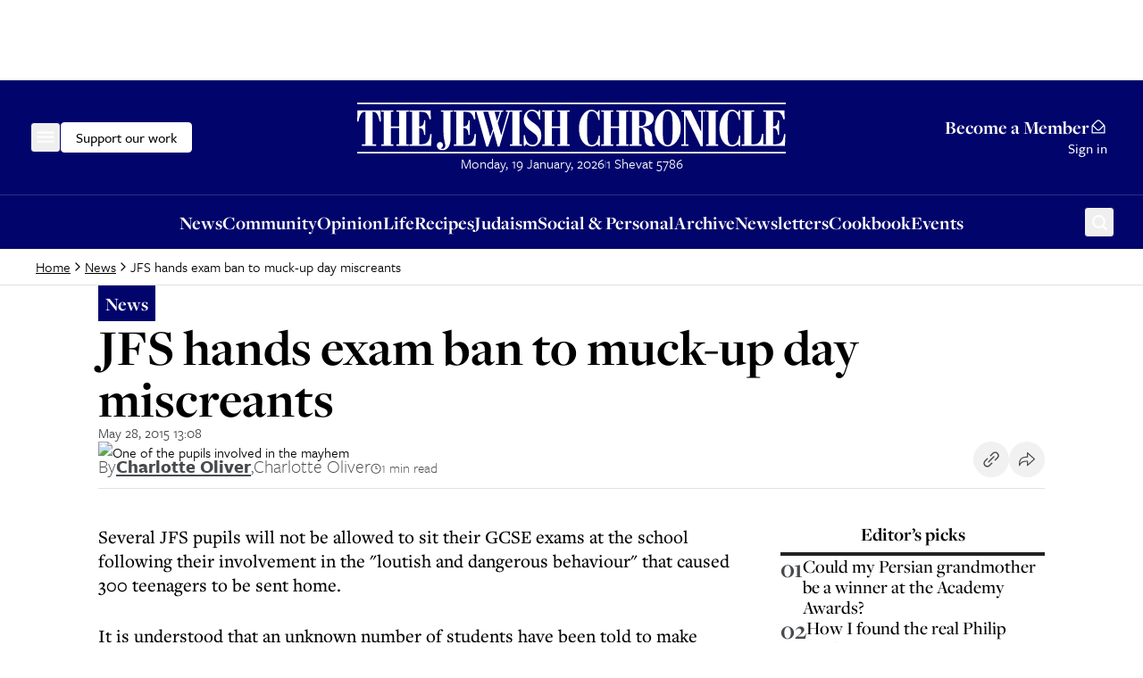

--- FILE ---
content_type: text/html; charset=utf-8
request_url: https://www.google.com/recaptcha/api2/aframe
body_size: 269
content:
<!DOCTYPE HTML><html><head><meta http-equiv="content-type" content="text/html; charset=UTF-8"></head><body><script nonce="FkOJKz8ak_AjGn1--uk_4g">/** Anti-fraud and anti-abuse applications only. See google.com/recaptcha */ try{var clients={'sodar':'https://pagead2.googlesyndication.com/pagead/sodar?'};window.addEventListener("message",function(a){try{if(a.source===window.parent){var b=JSON.parse(a.data);var c=clients[b['id']];if(c){var d=document.createElement('img');d.src=c+b['params']+'&rc='+(localStorage.getItem("rc::a")?sessionStorage.getItem("rc::b"):"");window.document.body.appendChild(d);sessionStorage.setItem("rc::e",parseInt(sessionStorage.getItem("rc::e")||0)+1);localStorage.setItem("rc::h",'1768792059358');}}}catch(b){}});window.parent.postMessage("_grecaptcha_ready", "*");}catch(b){}</script></body></html>

--- FILE ---
content_type: application/javascript; charset=utf-8
request_url: https://www.thejc.com/_next/static/chunks/4431-7d298094e1aac59e.js
body_size: 2505
content:
"use strict";(self.webpackChunk_N_E=self.webpackChunk_N_E||[]).push([[4431],{3468:(e,t,n)=>{n.d(t,{A:()=>s,q:()=>u});var r=n(12115),o=n(95155);function u(e,t){let n=r.createContext(t),u=e=>{let{children:t,...u}=e,s=r.useMemo(()=>u,Object.values(u));return(0,o.jsx)(n.Provider,{value:s,children:t})};return u.displayName=e+"Provider",[u,function(o){let u=r.useContext(n);if(u)return u;if(void 0!==t)return t;throw Error(`\`${o}\` must be used within \`${e}\``)}]}function s(e,t=[]){let n=[],u=()=>{let t=n.map(e=>r.createContext(e));return function(n){let o=n?.[e]||t;return r.useMemo(()=>({[`__scope${e}`]:{...n,[e]:o}}),[n,o])}};return u.scopeName=e,[function(t,u){let s=r.createContext(u),i=n.length;n=[...n,u];let l=t=>{let{scope:n,children:u,...l}=t,a=n?.[e]?.[i]||s,c=r.useMemo(()=>l,Object.values(l));return(0,o.jsx)(a.Provider,{value:c,children:u})};return l.displayName=t+"Provider",[l,function(n,o){let l=o?.[e]?.[i]||s,a=r.useContext(l);if(a)return a;if(void 0!==u)return u;throw Error(`\`${n}\` must be used within \`${t}\``)}]},function(...e){let t=e[0];if(1===e.length)return t;let n=()=>{let n=e.map(e=>({useScope:e(),scopeName:e.scopeName}));return function(e){let o=n.reduce((t,{useScope:n,scopeName:r})=>{let o=n(e)[`__scope${r}`];return{...t,...o}},{});return r.useMemo(()=>({[`__scope${t.scopeName}`]:o}),[o])}};return n.scopeName=t.scopeName,n}(u,...t)]}},4129:(e,t,n)=>{n.d(t,{N:()=>o});var r=n(12115),o=globalThis?.document?r.useLayoutEffect:()=>{}},23558:(e,t,n)=>{n.d(t,{i:()=>i});var r,o=n(12115),u=n(4129),s=(r||(r=n.t(o,2)))[" useInsertionEffect ".trim().toString()]||u.N;function i({prop:e,defaultProp:t,onChange:n=()=>{},caller:r}){let[u,i,l]=function({defaultProp:e,onChange:t}){let[n,r]=o.useState(e),u=o.useRef(n),i=o.useRef(t);return s(()=>{i.current=t},[t]),o.useEffect(()=>{u.current!==n&&(i.current?.(n),u.current=n)},[n,u]),[n,r,i]}({defaultProp:t,onChange:n}),a=void 0!==e,c=a?e:u;{let t=o.useRef(void 0!==e);o.useEffect(()=>{let e=t.current;if(e!==a){let t=a?"controlled":"uncontrolled";console.warn(`${r} is changing from ${e?"controlled":"uncontrolled"} to ${t}. Components should not switch from controlled to uncontrolled (or vice versa). Decide between using a controlled or uncontrolled value for the lifetime of the component.`)}t.current=a},[a,r])}return[c,o.useCallback(t=>{if(a){let n="function"==typeof t?t(e):t;n!==e&&l.current?.(n)}else i(t)},[a,e,i,l])]}Symbol("RADIX:SYNC_STATE")},44831:(e,t,n)=>{n.d(t,{lg:()=>b,qW:()=>f,bL:()=>E});var r,o=n(12115),u=n(92556),s=n(97602),i=n(94446),l=n(70222),a=n(95155),c="dismissableLayer.update",d=o.createContext({layers:new Set,layersWithOutsidePointerEventsDisabled:new Set,branches:new Set}),f=o.forwardRef((e,t)=>{var n,f;let{disableOutsidePointerEvents:v=!1,onEscapeKeyDown:E,onPointerDownOutside:b,onFocusOutside:h,onInteractOutside:y,onDismiss:w,...C}=e,g=o.useContext(d),[P,L]=o.useState(null),D=null!=(f=null==P?void 0:P.ownerDocument)?f:null==(n=globalThis)?void 0:n.document,[,N]=o.useState({}),x=(0,i.s)(t,e=>L(e)),O=Array.from(g.layers),[S]=[...g.layersWithOutsidePointerEventsDisabled].slice(-1),R=O.indexOf(S),k=P?O.indexOf(P):-1,T=g.layersWithOutsidePointerEventsDisabled.size>0,$=k>=R,_=function(e){var t;let n=arguments.length>1&&void 0!==arguments[1]?arguments[1]:null==(t=globalThis)?void 0:t.document,r=(0,l.c)(e),u=o.useRef(!1),s=o.useRef(()=>{});return o.useEffect(()=>{let e=e=>{if(e.target&&!u.current){let t=function(){p("dismissableLayer.pointerDownOutside",r,o,{discrete:!0})},o={originalEvent:e};"touch"===e.pointerType?(n.removeEventListener("click",s.current),s.current=t,n.addEventListener("click",s.current,{once:!0})):t()}else n.removeEventListener("click",s.current);u.current=!1},t=window.setTimeout(()=>{n.addEventListener("pointerdown",e)},0);return()=>{window.clearTimeout(t),n.removeEventListener("pointerdown",e),n.removeEventListener("click",s.current)}},[n,r]),{onPointerDownCapture:()=>u.current=!0}}(e=>{let t=e.target,n=[...g.branches].some(e=>e.contains(t));$&&!n&&(null==b||b(e),null==y||y(e),e.defaultPrevented||null==w||w())},D),j=function(e){var t;let n=arguments.length>1&&void 0!==arguments[1]?arguments[1]:null==(t=globalThis)?void 0:t.document,r=(0,l.c)(e),u=o.useRef(!1);return o.useEffect(()=>{let e=e=>{e.target&&!u.current&&p("dismissableLayer.focusOutside",r,{originalEvent:e},{discrete:!1})};return n.addEventListener("focusin",e),()=>n.removeEventListener("focusin",e)},[n,r]),{onFocusCapture:()=>u.current=!0,onBlurCapture:()=>u.current=!1}}(e=>{let t=e.target;![...g.branches].some(e=>e.contains(t))&&(null==h||h(e),null==y||y(e),e.defaultPrevented||null==w||w())},D);return!function(e,t=globalThis?.document){let n=(0,l.c)(e);o.useEffect(()=>{let e=e=>{"Escape"===e.key&&n(e)};return t.addEventListener("keydown",e,{capture:!0}),()=>t.removeEventListener("keydown",e,{capture:!0})},[n,t])}(e=>{k===g.layers.size-1&&(null==E||E(e),!e.defaultPrevented&&w&&(e.preventDefault(),w()))},D),o.useEffect(()=>{if(P)return v&&(0===g.layersWithOutsidePointerEventsDisabled.size&&(r=D.body.style.pointerEvents,D.body.style.pointerEvents="none"),g.layersWithOutsidePointerEventsDisabled.add(P)),g.layers.add(P),m(),()=>{v&&1===g.layersWithOutsidePointerEventsDisabled.size&&(D.body.style.pointerEvents=r)}},[P,D,v,g]),o.useEffect(()=>()=>{P&&(g.layers.delete(P),g.layersWithOutsidePointerEventsDisabled.delete(P),m())},[P,g]),o.useEffect(()=>{let e=()=>N({});return document.addEventListener(c,e),()=>document.removeEventListener(c,e)},[]),(0,a.jsx)(s.sG.div,{...C,ref:x,style:{pointerEvents:T?$?"auto":"none":void 0,...e.style},onFocusCapture:(0,u.mK)(e.onFocusCapture,j.onFocusCapture),onBlurCapture:(0,u.mK)(e.onBlurCapture,j.onBlurCapture),onPointerDownCapture:(0,u.mK)(e.onPointerDownCapture,_.onPointerDownCapture)})});f.displayName="DismissableLayer";var v=o.forwardRef((e,t)=>{let n=o.useContext(d),r=o.useRef(null),u=(0,i.s)(t,r);return o.useEffect(()=>{let e=r.current;if(e)return n.branches.add(e),()=>{n.branches.delete(e)}},[n.branches]),(0,a.jsx)(s.sG.div,{...e,ref:u})});function m(){let e=new CustomEvent(c);document.dispatchEvent(e)}function p(e,t,n,r){let{discrete:o}=r,u=n.originalEvent.target,i=new CustomEvent(e,{bubbles:!1,cancelable:!0,detail:n});t&&u.addEventListener(e,t,{once:!0}),o?(0,s.hO)(u,i):u.dispatchEvent(i)}v.displayName="DismissableLayerBranch";var E=f,b=v},70222:(e,t,n)=>{n.d(t,{c:()=>o});var r=n(12115);function o(e){let t=r.useRef(e);return r.useEffect(()=>{t.current=e}),r.useMemo(()=>(...e)=>t.current?.(...e),[])}},75433:(e,t,n)=>{n.d(t,{Z:()=>l});var r=n(12115),o=n(47650),u=n(97602),s=n(4129),i=n(95155),l=r.forwardRef((e,t)=>{var n,l;let{container:a,...c}=e,[d,f]=r.useState(!1);(0,s.N)(()=>f(!0),[]);let v=a||d&&(null==(l=globalThis)||null==(n=l.document)?void 0:n.body);return v?o.createPortal((0,i.jsx)(u.sG.div,{...c,ref:t}),v):null});l.displayName="Portal"},92556:(e,t,n)=>{function r(e,t,{checkForDefaultPrevented:n=!0}={}){return function(r){if(e?.(r),!1===n||!r.defaultPrevented)return t?.(r)}}n.d(t,{mK:()=>r}),"undefined"!=typeof window&&window.document&&window.document.createElement},97602:(e,t,n)=>{n.d(t,{hO:()=>l,sG:()=>i});var r=n(12115),o=n(47650),u=n(32467),s=n(95155),i=["a","button","div","form","h2","h3","img","input","label","li","nav","ol","p","select","span","svg","ul"].reduce((e,t)=>{let n=(0,u.TL)(`Primitive.${t}`),o=r.forwardRef((e,r)=>{let{asChild:o,...u}=e;return"undefined"!=typeof window&&(window[Symbol.for("radix-ui")]=!0),(0,s.jsx)(o?n:t,{...u,ref:r})});return o.displayName=`Primitive.${t}`,{...e,[t]:o}},{});function l(e,t){e&&o.flushSync(()=>e.dispatchEvent(t))}}}]);

--- FILE ---
content_type: application/javascript; charset=utf-8
request_url: https://www.thejc.com/_next/static/chunks/3211.0f836411d598d49b.js
body_size: 2456
content:
"use strict";(self.webpackChunk_N_E=self.webpackChunk_N_E||[]).push([[3211],{12440:(e,i,r)=>{r.d(i,{$:()=>d});var n=r(95155),t=r(12115),s=r(32467),l=r(83101),a=r(28663);let o=(0,l.F)("inline-flex items-center justify-center gap-8 whitespace-nowrap rounded-md font-tertiary font-medium leading-lg text-16 hover:ring-2 hover:ring-ring hover:ring-offset-1 ring-offset-background transition-all focus-visible:outline-none focus-visible:ring-2 focus-visible:ring-ring focus-visible:ring-offset-1 disabled:pointer-events-none disabled:bg-gray-500 disabled:border disabled:border-gray-500 [&_svg]:pointer-events-none [&_svg]:size-24 [&_svg]:shrink-0",{variants:{variant:{default:"bg-secondary text-16 text-secondary-foreground disabled:text-black border border-black",defaultOnDark:"bg-primary text-16 text-primary-foreground border border-primary hover:ring-primary hover:ring-offset-black focus-visible:ring-primary focus-visible:ring-offset-black",outline:"bg-transparent text-16 border-2 border-black hover:border-dashed hover:border focus-visible:border-dashed focus-visible:border transition-none hover:py-10 hover:px-[17px] focus-visible:py-10 focus-visible:px-[17px]",outlineOnDark:"bg-transparent border-2 border-primary text-primary transition-none hover:border-dashed hover:border hover:py-10 hover:ring-offset-black hover:ring-primary hover:px-[17px] focus-visible:border-dashed focus-visible:border focus-visible:py-10 focus-visible:ring-offset-black focus-visible:ring-primary focus-visible:px-[17px]",link:"rounded-none text-14 [&_svg]:size-16"},size:{inline:"p-0",sm:"rounded-sm p-4 text-14",default:"h-42 px-16 py-9",lg:"h-56 px-16 py-12",icon:"h-42 w-42 p-9"}},compoundVariants:[{variant:"link",size:"inline",className:"inline font-inherit text-inherit text-pretty underline hover:no-underline focus-visible:no-underline"},{variant:"link",size:"sm",className:"row rounded-none text-inherit text-14 p-4 inline-flex items-center gap-4 outline-0 border-b border-transparent [&>a]:items-center [&>a]:gap-2 [&>a]:outline-0 [&>a]:p-0 [&>a]:border-b [&>a]:border-transparent [&>a]:hover:border-black [&>a]:hover:border-b hover:border-black hover:border-b"}],defaultVariants:{variant:"default",size:"default"}}),d=(0,t.forwardRef)((e,i)=>{let{variant:r,size:t,asChild:l=!1,children:d,className:c,...f}=e,b=l?s.DX:"button";return(0,n.jsx)(b,{className:(0,a.cn)(o({variant:r,size:t,className:c})),ref:i,...f,children:d})});d.displayName="Button"},24939:(e,i,r)=>{r.d(i,{O:()=>n});function n(e){return null!=e}},26442:(e,i,r)=>{r.d(i,{A:()=>a});var n=r(95155);r(12115);var t=r(83101),s=r(28663);let l=(0,t.F)("",{variants:{variant:{body:"font-secondary font-medium",secondary:"font-tertiary font-normal",button:"font-tertiary font-medium",eyebrow:"font-secondary font-normal uppercase tracking-[0.125em]"},size:{xs:"text-14",sm:"text-16",md:"text-18",lg:"text-21",eyebrow:"text-16"},leading:{xs:"leading-xs",sm:"leading-sm",md:"leading-md",lg:"leading-lg",xl:"leading-xl"}},compoundVariants:[{variant:"body",size:"sm",className:"text-body-sm"},{variant:"secondary",size:"sm",className:"text-body-sm"},{variant:"button",size:"sm",className:"text-14 leading-lg"},{variant:"button",size:"lg",className:"text-16 leading-lg"},{variant:"eyebrow",size:"lg",className:"text-16 leading-lg"}],defaultVariants:{variant:"body",size:"md",leading:"xl"}}),a=e=>{let{as:i="p",variant:r,size:t,leading:a,className:o,children:d,...c}=e;return(0,n.jsx)(i,{className:(0,s.cn)(l({variant:r,size:t,leading:a,className:o})),...c,children:d})}},43211:(e,i,r)=>{r.r(i),r.d(i,{default:()=>y});var n=r(95155);r(12115);var t=r(52619),s=r.n(t),l=r(95904);r(98598);let a=e=>{try{let i=new URL(e);if(i.host!==l._5)return e;return i.pathname}catch(i){return e}};var o=r(84546),d=r(87425),c=r(12440),f=r(26442),b=r(64894),u=r(9531),v=r(25754),g=r(24939),h=r(67909),m=r(28663);let x=(0,h.default)(()=>Promise.resolve().then(r.bind(r,47662)),{loadableGenerated:{webpack:()=>[47662]}}),p=e=>{let{group:i,hasChildren:r}=e,t=(e=>e?e.map(e=>{if(!e||"Link"!==e.__typename&&"Section"!==e.__typename||!e.label)return null;let i="Link"===e.__typename&&e.content?e.content.url:e.url;return i?{label:e.label,url:i}:null}).filter(e=>(0,g.O)(e)):[])(i.children);return(0,n.jsx)(d.AccordionItem,{value:i.title,className:"py-4",children:r?(0,n.jsxs)(n.Fragment,{children:[(0,n.jsx)(d.AccordionTrigger,{className:"py-12 font-base font-bold text-28 leading-xs no-underline hover:no-underline hover:text-white ring-offset-gray-900 transition-colors focus-visible:outline-none focus-visible:ring-2 focus-visible:ring-white focus-visible:ring-offset-2",children:i.title}),(0,n.jsx)(d.AccordionContent,{className:"p-0",children:(0,n.jsx)("ul",{className:"flex flex-col gap-12 pb-12 text-16 font-medium",children:t.map(e=>(0,n.jsx)("li",{children:(0,n.jsx)(o.SheetClose,{asChild:!0,children:(0,n.jsx)(s(),{href:a(e.url),className:(0,m.cn)("gtm-navigation-item gtm-navigation-item-mega-menu","block decoration-0 underline-offset-2 no-underline hover:underline hover:text-white ring-inset ring-offset-gray-900 transition-colors focus-visible:outline-none focus-visible:ring-2 focus-visible:ring-white focus-visible:ring-offset-0"),children:(0,n.jsx)(f.A,{as:"span",variant:"button",size:"lg",children:e.label})})})},e.label))})})]}):(0,n.jsx)(o.SheetClose,{asChild:!0,className:"py-12",children:(0,n.jsx)(s(),{href:a(i.url||"#"),className:"block no-underline hover:text-white ring-offset-gray-900 transition-colors focus-visible:outline-none focus-visible:ring-2 focus-visible:ring-white focus-visible:ring-offset-2",children:(0,n.jsx)(f.A,{as:"span",variant:"body",className:"block font-base font-bold text-28 leading-xs",children:i.title})})})})},y=e=>{let{items:i,isStickyHeader:r=!1}=e;return 0===i.length?null:(0,n.jsxs)(o.Sheet,{children:[(0,n.jsx)(o.SheetTrigger,{"aria-label":"Menu",className:"size-34 -ml-6 flex items-center justify-center rounded-md border border-category-news hover:border-white ring-offset-category-news transition-colors focus-visible:outline-none focus-visible:ring-2 focus-visible:ring-white focus-visible:ring-offset-1",tabIndex:r?-1:0,children:(0,n.jsx)(b.default,{className:"size-24"})}),(0,n.jsxs)(o.SheetContent,{side:"left",className:"max-[310px]:w-[calc(100vw_-_16px)] w-[294px] pt-0 pb-16 px-24 bg-gray-900 text-white border-r-0 shadow-menu-drawer overflow-auto",children:[(0,n.jsx)(o.SheetDescription,{className:"hidden","aria-label":"Main Menu",children:"Main Menu"}),(0,n.jsxs)("div",{className:"flex flex-col items-start gap-8 pt-8 sticky top-0 bg-gray-900",children:[(0,n.jsx)(o.SheetClose,{"aria-label":"Close",className:"size-34 -ml-8 flex items-center justify-center rounded-md hover:ring-1 hover:ring-white hover:ring-offset-0 ring-offset-gray-900 transition-colors focus-visible:outline-none focus-visible:ring-2 focus-visible:ring-white focus-visible:ring-offset-0",children:(0,n.jsx)(u.default,{className:"size-24"})}),(0,n.jsx)("div",{className:"w-full h-[1px] bg-gray-500 opacity-20"})]}),(0,n.jsx)("nav",{className:"flex flex-col gap-16",children:(0,n.jsx)(d.Accordion,{type:"single",collapsible:!0,children:i.map(e=>{var i;if(!e||!e.title||!e.url)return null;let r=!!(null==(i=e.children)?void 0:i.length);return(0,n.jsx)(p,{group:e,hasChildren:r},e.title)})})}),(0,n.jsxs)("div",{className:"flex flex-col gap-16 pt-16 pb-8",children:[(0,n.jsx)(v.default,{}),(0,n.jsx)("div",{className:"w-full h-[1px] bg-gray-500 opacity-20"}),(0,n.jsx)(x,{children:(0,n.jsx)(c.$,{variant:"defaultOnDark",className:"gtm-donate-cta self-start inline-flex h-34 text-black bg-white border-white focus-visible:ring-white focus-visible:ring-offset-black hover:ring-white",children:"Support our work"})})]})]})]})}},95904:(e,i,r)=>{r.d(i,{_5:()=>a});var n,t,s=r(24541),l=r(87358);let a=(0,s.R)(["www.thejc.com",l.env.STORYBOOK_ATEX_BASE_HOST],"NEXT_PUBLIC_ATEX_BASE_HOST environment variable missing. Please set it in your .env file to the base URL of ATEX");(0,s.R)(["https://api.thejc.atexcloud.io",l.env.STORYBOOK_ATEX_CDN_BASE_URL],"NEXT_PUBLIC_ATEX_CDN_BASE_URL environment variable missing. Please set it in your .env file to the base URL of the ATEX CDN (image-service)"),l.env.MAX_PER_SITEMAP_PAGE&&parseInt(l.env.MAX_PER_SITEMAP_PAGE),parseInt(null!=(t=l.env.DEFAULT_ARTICLES_PER_PAGE)?t:"16"),l.env.SITE_URL,null==(n=l.env.CLERK_SECRET_KEY)||n.includes("test"),l.env.EDGE_CONFIG},98598:(e,i,r)=>{r(95904)}}]);

--- FILE ---
content_type: application/javascript; charset=utf-8
request_url: https://www.thejc.com/_next/static/chunks/8772.602ff1a9edc8e3bd.js
body_size: 737
content:
"use strict";(self.webpackChunk_N_E=self.webpackChunk_N_E||[]).push([[8772],{18772:(e,a,t)=>{t.r(a),t.d(a,{default:()=>s});var n=t(95155),r=t(37171),i=t(26442);let s=()=>{let{english:e,hebrew:a}=(0,r.X8)();return(0,n.jsxs)("div",{className:"min-h-[21px] flex items-center justify-center text-center gap-x-12",children:[(0,n.jsx)(i.A,{variant:"secondary",size:"sm",className:"leading-[21px]",children:e}),(0,n.jsx)("div",{className:"w-2 h-8 bg-[#2B2D89]"}),(0,n.jsx)(i.A,{variant:"secondary",size:"sm",className:"leading-[21px]",children:a})]})}},26442:(e,a,t)=>{t.d(a,{A:()=>l});var n=t(95155);t(12115);var r=t(83101),i=t(28663);let s=(0,r.F)("",{variants:{variant:{body:"font-secondary font-medium",secondary:"font-tertiary font-normal",button:"font-tertiary font-medium",eyebrow:"font-secondary font-normal uppercase tracking-[0.125em]"},size:{xs:"text-14",sm:"text-16",md:"text-18",lg:"text-21",eyebrow:"text-16"},leading:{xs:"leading-xs",sm:"leading-sm",md:"leading-md",lg:"leading-lg",xl:"leading-xl"}},compoundVariants:[{variant:"body",size:"sm",className:"text-body-sm"},{variant:"secondary",size:"sm",className:"text-body-sm"},{variant:"button",size:"sm",className:"text-14 leading-lg"},{variant:"button",size:"lg",className:"text-16 leading-lg"},{variant:"eyebrow",size:"lg",className:"text-16 leading-lg"}],defaultVariants:{variant:"body",size:"md",leading:"xl"}}),l=e=>{let{as:a="p",variant:t,size:r,leading:l,className:c,children:o,...m}=e;return(0,n.jsx)(a,{className:(0,i.cn)(s({variant:t,size:r,leading:l,className:c})),...m,children:o})}},37171:(e,a,t)=>{t.d(a,{Wo:()=>s,X8:()=>r,vd:()=>l});let n=function(){let e,a,t,n=arguments.length>0&&void 0!==arguments[0]?arguments[0]:new Date,r={Tishri:"Tishrei",Heshvan:"Cheshvan",Kislev:"Kislev",Tevet:"Tevet",Shevat:"Shevat",Adar:"Adar","Adar II":"Adar II",Nisan:"Nisan",Iyar:"Iyar",Sivan:"Sivan",Tamuz:"Tammuz",Av:"Av",Elul:"Elul"};return new Intl.DateTimeFormat("en-US-u-ca-hebrew",{year:"numeric",month:"numeric",day:"numeric",calendar:"hebrew",numberingSystem:"latn"}).formatToParts(n).forEach(n=>{let{type:i,value:s}=n;"day"===i&&(e=s),"month"===i&&(a=r[s]||s),"year"===i&&(t=s)}),"".concat(e," ").concat(a," ").concat(t)},r=()=>{let e=new Date,a=n(e),t=e.toLocaleDateString("en-GB",{weekday:"long"}),r=e.toLocaleDateString("en-GB",{day:"numeric",month:"long"}),i=e.toLocaleDateString("en-GB",{year:"numeric"});return{english:"".concat(t,", ").concat(r,", ").concat(i),hebrew:a}},i=e=>e.toLocaleString("en-US",{month:"long",day:"numeric",year:"numeric",hour:"numeric",minute:"2-digit",hour12:!1}).replace(" at",""),s=e=>{let a=e?new Date(e):new Date;return isNaN(a.getTime())?i(new Date):i(a)},l=e=>e instanceof Date&&!isNaN(e.getUTCMilliseconds())}}]);